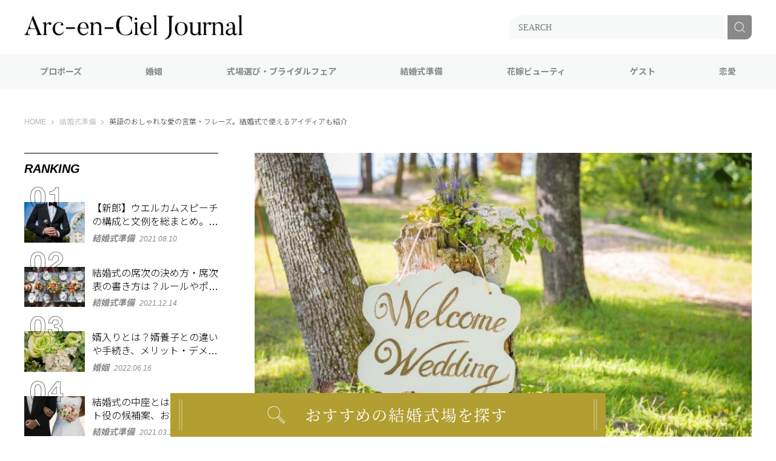

--- FILE ---
content_type: text/html; charset=utf-8
request_url: https://www.arcenciel-g.jp/column/preparation/167
body_size: 11811
content:










<!doctype html>
<html lang="ja">
  <head>
    <!-- Google Tag Manager -->
<script>(function(w,d,s,l,i){w[l]=w[l]||[];w[l].push({'gtm.start':
new Date().getTime(),event:'gtm.js'});var f=d.getElementsByTagName(s)[0],
j=d.createElement(s),dl=l!='dataLayer'?'&l='+l:'';j.async=true;j.src=
'https://www.googletagmanager.com/gtm.js?id='+i+dl;f.parentNode.insertBefore(j,f);
})(window,document,'script','dataLayer','GTM-M273SZR');</script>
<!-- End Google Tag Manager -->

<!-- Global site tag (gtag.js) - Google Analytics -->
<script async src="https://www.googletagmanager.com/gtag/js?id=UA-180332453-1"></script>
<script>
  window.dataLayer = window.dataLayer || [];
  function gtag(){dataLayer.push(arguments);}
  gtag('js', new Date());

  gtag('config', 'UA-180332453-1');
</script>

<!-- Search Console -->

<meta name="p:domain_verify" content="4cf9cab0ab599b7deec176e3ff7f8613"/>
    <meta charset="UTF-8">
    <meta name="format-detection" content="telephone=no">
    <meta name="viewport" content="width=device-width, initial-scale=1.0, user-scalable=0">
    <title>英語のおしゃれな愛の言葉・フレーズ。結婚式で使えるアイディアも紹介	 -</title>
    <link rel="stylesheet" href="//cdn.jsdelivr.net/fontawesome/4.7.0/css/font-awesome.min.css">
    <link rel="stylesheet" media="screen" href="https://cdn.clipkit.co/clipkit/stylesheets/application-1.0.css">
    <script src="https://cdn.clipkit.co/clipkit/javascripts/default-1.0.js"></script>
    <link href="https://cdn.clipkit.co/tenants/1210/sites/favicons/000/000/001/square/0485a3b1-5810-478d-94a7-c8c034c9a5f3.png?1602815141" rel="shortcut icon" type="image/vnd.microsoft.icon">
    <link rel="apple-touch-icon" href="https://cdn.clipkit.co/tenants/1210/sites/touch_icons/000/000/001/square/7aa1aacd-f82c-47f1-924f-92b23d087cbf.png?1602815155">

    <link rel="stylesheet" href="https://use.typekit.net/fud1zgn.css">
    <link href="https://fonts.googleapis.com/css?family=Noto+Sans+JP:300,400,500,700&display=swap" rel="stylesheet">
    <link rel="preconnect" href="https://fonts.gstatic.com">
    <link href="https://fonts.googleapis.com/css2?family=Cormorant+Garamond:wght@300&family=Noto+Serif+JP:wght@200&display=swap" rel="stylesheet">
    <link href="https://cdn.clipkit.co/tenants/1210/resources/assets/000/000/695/original/slick-theme.css?1599561567" rel="stylesheet">
    <link href="https://cdn.clipkit.co/tenants/1210/resources/assets/000/000/713/original/slick.css?1599561569" rel="stylesheet">
    <link href="https://cdn.clipkit.co/tenants/1210/resources/assets/000/000/715/original/jquery.fancybox.css?1599561569" rel="stylesheet">
    <link href="https://cdn.clipkit.co/tenants/1210/resources/assets/000/000/720/original/style.css?1678097744" rel="stylesheet">

    
  <link rel="canonical" href="https://www.arcenciel-g.jp/column/preparation/167">
  
  <meta name="description" content="大切な記念日となる結婚式。結婚指輪や招待状、ウエルカムボード、ペーパーアイテムなどに、英語でさりげなく愛の言葉を取り入れることができたら素敵ですよね。この記事では、結婚式で使える英語の愛の言葉を紹介します。他にもロマンティックな雰囲気が演出できるフランス語とイタリア語の愛の言葉も紹介するので、ぜひ参考にしてみてくださいね。">
  <meta name="keywords" content="アイディア,愛の言葉,指輪,結婚式,英語">
  <meta name="twitter:card" content="summary">
  <meta name="twitter:domain" content="www.arcenciel-g.jp">
  <meta name="twitter:title" content="英語のおしゃれな愛の言葉・フレーズ。結婚式で使えるアイディアも紹介	 - Arc-en-Ciel Journal（アルカンシエル ジャーナル）">
  <meta name="twitter:image" content="https://cdn.clipkit.co/tenants/1210/articles/images/000/000/169/medium/e476710b-f858-4025-87b2-e01c463c8e8a.jpg?1640168418">
  <meta name="twitter:description" content="大切な記念日となる結婚式。結婚指輪や招待状、ウエルカムボード、ペーパーアイテムなどに、英語でさりげなく愛の言葉を取り入れることができたら素敵ですよね。この記事では、結婚式で使える英語の愛の言葉を紹介します。他にもロマンティックな雰囲気が演出できるフランス語とイタリア語の愛の言葉も紹介するので、ぜひ参考にしてみてくださいね。">
  <meta property="og:site_name" content="Arc-en-Ciel Journal（アルカンシエル ジャーナル）">
  <meta property="og:title" content="英語のおしゃれな愛の言葉・フレーズ。結婚式で使えるアイディアも紹介	">
  <meta property="og:description" content="大切な記念日となる結婚式。結婚指輪や招待状、ウエルカムボード、ペーパーアイテムなどに、英語でさりげなく愛の言葉を取り入れることができたら素敵ですよね。この記事では、結婚式で使える英語の愛の言葉を紹介します。他にもロマンティックな雰囲気が演出できるフランス語とイタリア語の愛の言葉も紹介するので、ぜひ参考にしてみてくださいね。">
  <meta property="og:type" content="article">
  <meta property="og:url" content="https://www.arcenciel-g.jp/column/preparation/167">
  <meta property="og:image" content="https://cdn.clipkit.co/tenants/1210/articles/images/000/000/169/large/e476710b-f858-4025-87b2-e01c463c8e8a.jpg?1640168418">
  <script type="application/ld+json">
  {
    "@context": "http://schema.org",
    "@type": "NewsArticle",
    "mainEntityOfPage":{
      "@type":"WebPage",
      "@id": "https://www.arcenciel-g.jp/column/preparation/167"
    },
    "headline": "英語のおしゃれな愛の言葉・フレーズ。結婚式で使えるアイディアも紹介	",
    "image": {
      "@type": "ImageObject",
      "url": "https://cdn.clipkit.co/tenants/1210/articles/images/000/000/169/medium/e476710b-f858-4025-87b2-e01c463c8e8a.jpg?1640168418",
      "width": 800,
      "height": 600
    },
    "datePublished": "2022-01-06T14:41:23+09:00",
    "dateModified": "2022-08-18T14:47:13+09:00",
    "author": {
      "@type": "Person",
      "name": "ライター"
    },
    "publisher": {
      "@type": "Organization",
      "name": "Arc-en-Ciel Journal（アルカンシエル ジャーナル）",
      "logo": {
        "@type": "ImageObject",
        "url": "https://cdn.clipkit.co/tenants/1210/sites/logos/000/000/001/logo_sm/124b23de-8a4e-4b16-bdfd-982efdd9d3e1.png?1602548868"
      }
    },
    "description": "大切な記念日となる結婚式。結婚指輪や招待状、ウエルカムボード、ペーパーアイテムなどに、英語でさりげなく愛の言葉を取り入れることができたら素敵ですよね。この記事では、結婚式で使える英語の愛の言葉を紹介します。他にもロマンティックな雰囲気が演出できるフランス語とイタリア語の愛の言葉も紹介するので、ぜひ参考にしてみてくださいね。"
  }
  </script>

    <!-- headタグ内の下部に挿入されます -->

  <meta name="csrf-param" content="authenticity_token" />
<meta name="csrf-token" content="utCicWvk9BlpRwZV-hZ7O3UYWhuLgtAIuw4ttmWRYiq1YjzKzvTH2O0eKXuH0c8l0vYF2XPMh_m_KQMnyuh93w" /><script>window.routing_root_path = '/column';
window.site_name = 'media';
I18n.defaultLocale = 'ja';
I18n.locale = 'ja';</script></head>
  <body>

<header class="s_header">
	<div class="inner">
	  
		  <div class="logo"><a href="https://www.arcenciel-g.jp/column/"><img src="https://cdn.clipkit.co/tenants/1210/sites/logos/000/000/001/logo_sm/124b23de-8a4e-4b16-bdfd-982efdd9d3e1.png?1602548868" alt="Arc-en-Ciel Journal（アルカンシエル ジャーナル）"></a></div>
		
		<i class="i_search"><img src="https://cdn.clipkit.co/tenants/1210/resources/assets/000/000/731/original/i_search.png?1599561571" alt="SEARCH"></i>
		<i class="i_menu_sp"></i>
		<div class="g_search">
			<form action="/column/search" role="search">
				<div class="item_search">
					<input type="text" id="nav-keyword-search" placeholder="SEARCH" name="q" value="">
					<button type="submit"><img src="https://cdn.clipkit.co/tenants/1210/resources/assets/000/000/691/original/i_search_wt.png?1599561567"></button>
				</div>
			</form>
		</div>
	</div>
	<nav class="g_nav">
		<ul>
		  
        
          <li><a href="/column/propose" class="">プロポーズ</a></li>
        
          <li><a href="/column/marriage" class="">婚姻</a></li>
        
          <li><a href="/column/bridalfair" class="">式場選び・ブライダルフェア</a></li>
        
          <li><a href="/column/preparation" class="">結婚式準備</a></li>
        
          <li><a href="/column/beauty" class="">花嫁ビューティ</a></li>
        
          <li><a href="/column/guest" class="">ゲスト</a></li>
        
          <li><a href="/column/love" class="">恋愛</a></li>
        
      
		</ul>
	</nav>
</header>

<nav class="modal_menu">
	<div class="g_search">
		<form action="/column/search" role="search">
			<div class="item_search">
				<input type="text" id="nav-keyword-search" placeholder="SEARCH" name="q" value="">
				<button type="submit"><img src="https://cdn.clipkit.co/tenants/1210/resources/assets/000/000/691/original/i_search_wt.png?1599561567"></button>
			</div>
		</form>
	</div>
	<div class="g_menu">
	  <p>CATEGORY</p>
	  <ul>
      
        
          <li><a href="/column/propose" class="">プロポーズ</a></li>
        
          <li><a href="/column/marriage" class="">婚姻</a></li>
        
          <li><a href="/column/bridalfair" class="">式場選び・ブライダルフェア</a></li>
        
          <li><a href="/column/preparation" class="">結婚式準備</a></li>
        
          <li><a href="/column/beauty" class="">花嫁ビューティ</a></li>
        
          <li><a href="/column/guest" class="">ゲスト</a></li>
        
          <li><a href="/column/love" class="">恋愛</a></li>
        
      
    </ul>
  </div>
</nav>


<div class="wrapper">
  
	  <div class="g_breadcrumb">
		  <ul itemscope itemtype="http://schema.org/BreadcrumbList">
        
        
          <li itemprop="itemListElement" itemscope itemtype="http://schema.org/ListItem">
            <a itemprop="item" href="/column/">
            
              <span itemprop="name">
                <meta itemprop="position" content="1" />
                HOME
                <span class="sr-only">Arc-en-Ciel Journal（アルカンシエル ジャーナル）</span>
              </span>
            
            </a>
          </li>
          
        
          <li itemprop="itemListElement" itemscope itemtype="http://schema.org/ListItem">
            <a itemprop="item" href="/column/preparation">
            
              <span itemprop="name">
                <meta itemprop="position" content="2" />結婚式準備
              </span>
            
            </a>
          </li>
          
        
        <li itemprop="itemListElement" itemscope itemtype="http://schema.org/ListItem">
          <strong itemprop="name">
            <meta itemprop="position" content="3" />英語のおしゃれな愛の言葉・フレーズ。結婚式で使えるアイディアも紹介	
          </strong>
        </li>
	  	</ul>
  	</div>
  
  <div class="s_col_2">
    <section class="s_main">
      





		<div class="g_article_header">
			<figure class="tmb" style="background-image: url(https://cdn.clipkit.co/tenants/1210/articles/images/000/000/169/large/e476710b-f858-4025-87b2-e01c463c8e8a.jpg?1640168418);"></figure>
			<div class="data">
				<p class="cat">結婚式準備</p>
				<p class="date">2022.08.18</p>
			</div>
			<div class="info">
				<h1>英語のおしゃれな愛の言葉・フレーズ。結婚式で使えるアイディアも紹介	</h1>
				<div class="g_share">
					<ul class="list_sns">
						<li><a href="https://www.facebook.com/sharer/sharer.php?u=https://www.arcenciel-g.jp/column/preparation/167" target="_blank"><img src="https://cdn.clipkit.co/tenants/1210/resources/assets/000/000/721/original/i_share_fb.png?1599561570" alt="facebook"></a></li>
						<li><a href="https://twitter.com/intent/tweet?url=https://www.arcenciel-g.jp/column/preparation/167&text=英語のおしゃれな愛の言葉・フレーズ。結婚式で使えるアイディアも紹介	" target="_blank"><img src="https://cdn.clipkit.co/tenants/1210/resources/assets/000/000/717/original/i_share_tw.png?1599561569" alt="twitter"></a></li>
						<li><a href="http://line.me/R/msg/text/?英語のおしゃれな愛の言葉・フレーズ。結婚式で使えるアイディアも紹介	https://www.arcenciel-g.jp/column/preparation/167" target="_blank"><img src="https://cdn.clipkit.co/tenants/1210/resources/assets/000/000/729/original/i_sns_line.png?1599561571" alt="LINE"></a></li>
						<li><a href="/column/media/works/favorites/169/register?s=t"><img src="https://cdn.clipkit.co/tenants/1210/resources/assets/000/000/712/original/i_share_like.png?1599561569" alt="like"></a></li>
					</ul>
				</div>
				<p class="txt_description">大切な記念日となる結婚式。結婚指輪や招待状、ウエルカムボード、ペーパーアイテムなどに、英語でさりげなく愛の言葉を取り入れることができたら素敵ですよね。この記事では、結婚式で使える英語の愛の言葉を紹介します。他にもロマンティックな雰囲気が演出できるフランス語とイタリア語の愛の言葉も紹介するので、ぜひ参考にしてみてくださいね。</p>
				
				
				<div class="g_toc">
				  <p>INDEX</p>
					<ul>
						
							<li class="lv2">
								<a href="/column/preparation/167#item10933">『結婚指輪』に使える英語の愛の言葉</a>
							</li>
						
							<li class="lv3">
								<a href="/column/preparation/167#item10935">1.イニシャル・日付</a>
							</li>
						
							<li class="lv3">
								<a href="/column/preparation/167#item10939">２.愛の言葉</a>
							</li>
						
							<li class="lv2">
								<a href="/column/preparation/167#item10943">『ウエルカムスペース』に使える英語の愛の言葉	</a>
							</li>
						
							<li class="lv3">
								<a href="/column/preparation/167#item10945">1.歓迎の愛の言葉</a>
							</li>
						
							<li class="lv3">
								<a href="/column/preparation/167#item10949">2.メルヘンな雰囲気の愛の言葉</a>
							</li>
						
							<li class="lv3">
								<a href="/column/preparation/167#item10952">3.感謝の愛の言葉</a>
							</li>
						
							<li class="lv2">
								<a href="/column/preparation/167#item10955">『ペーパーアイテム』に使える英語の愛の言葉</a>
							</li>
						
							<li class="lv3">
								<a href="/column/preparation/167#item10957">1.招待状におすすめの愛の言葉</a>
							</li>
						
							<li class="lv3">
								<a href="/column/preparation/167#item10960">2.席次表・席札におすすめの愛の言葉</a>
							</li>
						
							<li class="lv2">
								<a href="/column/preparation/167#item10963">『フォトプロップス・バルーン』に使える英語の愛の言葉</a>
							</li>
						
							<li class="lv2">
								<a href="/column/preparation/167#item10966">英語以外にも！おしゃれな外国の愛の言葉</a>
							</li>
						
							<li class="lv3">
								<a href="/column/preparation/167#item10968">フランス語の愛の言葉</a>
							</li>
						
							<li class="lv3">
								<a href="/column/preparation/167#item10971">イタリア語の愛の言葉</a>
							</li>
						
							<li class="lv2">
								<a href="/column/preparation/167#item10974">英語の愛の言葉を取り入れてセンスの良い結婚式を</a>
							</li>
						
					</ul>
				</div>
				
			</div>
		</div>

		<div class="g_article_body">
				
					
  <div class="article-item item_heading " id="item10933" data-item-id="10933" data-item-type="ItemHeading"><h2 class="item-body">『結婚指輪』に使える英語の愛の言葉</h2></div>



				
					
  <div class="article-item item_image" id="item11296" data-item-id="11296" data-item-type="ItemImage">
    
      <div class="image-large">
        <a class="lightbox" href="https://cdn.clipkit.co/tenants/1210/item_images/images/000/011/296/large/fb9b20d8-f0cc-4728-ad5f-e45b552c25cd.jpg?1638443823" title="結婚指輪と着ける新郎新婦">
          <img class="img-responsive item-image" alt="結婚指輪と着ける新郎新婦" data-reference="" src="https://cdn.clipkit.co/tenants/1210/item_images/images/000/011/296/large/fb9b20d8-f0cc-4728-ad5f-e45b552c25cd.jpg?1638443823">
        </a>
      </div>
    
    
  </div>



				
					
  <div class="article-item item_text " id="item10934" data-item-id="10934" data-item-type="ItemText"><div class="item-body-hbr">結婚の証となる結婚指輪。内側にふたりの名前や愛の言葉を刻印すると、いつまでも結婚した時のことを思い返せます。指輪の内側に刻印できる文字数は多くはありませんが、短い言葉でも愛は十分に伝わるでしょう。	</div></div>



				
					
  <div class="article-item item_heading " id="item10935" data-item-id="10935" data-item-type="ItemHeading"><h3 class="item-body">1.イニシャル・日付</h3></div>



				
					
  <div class="article-item item_html " id="item10937" data-item-id="10937" data-item-type="ItemHtml"><div class="item-body">結婚指輪に刻印する文字の定番は、ふたりのイニシャルです。<br>
＜イニシャル例＞<br>
男性の名前がハルト、女性の名前がユイの場合<br>
<ol>
<li>H ＆ Y</li>
<li>H ♡ Y</li>
<li>H ∞ Y</li>
</ol></div></div>



				
					
  <div class="article-item item_html " id="item10938" data-item-id="10938" data-item-type="ItemHtml"><div class="item-body">イニシャルと記念日などの日付を組み合わせた刻印もあります。大切な記念日を振り返るきっかけになるでしょう。<br>
＜日付＆イニシャル例＞<br>
<ol>
<li>西暦＆イニシャル：2021.10.14 H ＆ Y</li>
<li>アメリカ式表記：Oct.14, 2021 H ＆ Y（日の後に「, 」を付ける）</li>
<li>イギリス式表記：14 Oct.2021 H ♡ Y（日の後に「, 」はなし）</li>
</ol></div></div>



				
					
  <div class="article-item item_heading " id="item10939" data-item-id="10939" data-item-type="ItemHeading"><h3 class="item-body">２.愛の言葉</h3></div>



				
					
  <div class="article-item item_html " id="item10941" data-item-id="10941" data-item-type="ItemHtml"><div class="item-body">日本語では照れくさくて直接伝えにくい愛の言葉も、英語であればさりげなく、スマートに伝えやすいです。<br>
<ol>
<li>Love（愛）</li>
<li>Beloved（最愛の人）</li>
<li>Only Love（唯一の愛）</li>
<li>Always with you（いつもあなたと一緒に）</li>
<li>Yours Forever（永遠にあなたのもの）</li>
</ol></div></div>



				
					
  <!-- 通常 -->
    <div class="article-item item_link" id="item15873" data-item-id="15873" data-item-type="ItemLink">
			<div class="g_box_link"><a href="https://www.arcenciel-g.jp/column/marriage/82" target="_blank">
				<div class="head">
					<figure style="background-image: url('https://cdn.clipkit.co/tenants/1210/item_links/images/000/015/873/large/c1f904fd-7d3b-4289-a81a-2f2746879301.jpg?1659716489');"></figure>
					<p>結婚指輪の刻印をおしゃれに。日付・イニシャル・メッセージのアイディア集 -</p>
				</div>
				  <p>結婚指輪には、ふたりの気持ちが込められたおしゃれな言葉を刻印して、一生の宝物にしたいですよね。本記事では、結婚指輪の刻印に関する基礎情報を解説。おしゃれな刻印アイディアを、定番から日本語・外国語のメッセージ、イラストやモチーフまで一挙に紹介します。結婚指輪を刻印する前のチェック事項や疑問点についても見ていきましょう。</p>
			</a></div>
			<div class="t_comment"></div>
    </div>
  





				
					
  <div class="article-item item_heading " id="item10943" data-item-id="10943" data-item-type="ItemHeading"><h2 class="item-body">『ウエルカムスペース』に使える英語の愛の言葉	</h2></div>



				
					
  <div class="article-item item_text " id="item10944" data-item-id="10944" data-item-type="ItemText"><div class="item-body-hbr">ゲストをお迎えするウエルカムスペースには、シンプルな歓迎の言葉や出席してくれたゲストへの感謝の言葉を使うのがおすすめです。物語で使われるメルヘンな雰囲気の愛の言葉も人気があります。次にウエルカムスペースに使える愛の言葉を見ていきましょう。</div></div>



				
					
  <div class="article-item item_heading " id="item10945" data-item-id="10945" data-item-type="ItemHeading"><h3 class="item-body">1.歓迎の愛の言葉</h3></div>



				
					
  <div class="article-item item_image" id="item11287" data-item-id="11287" data-item-type="ItemImage">
    
      <div class="image-large">
        <a class="lightbox" href="https://cdn.clipkit.co/tenants/1210/item_images/images/000/011/287/large/45d00cb6-5b7a-4905-a1c9-c188e3247510.jpg?1638440214" title="「Welcome to our wedding」と書かれたウエルカムボード">
          <img class="img-responsive item-image" alt="「Welcome to our wedding」と書かれたウエルカムボード" data-reference="" src="https://cdn.clipkit.co/tenants/1210/item_images/images/000/011/287/large/45d00cb6-5b7a-4905-a1c9-c188e3247510.jpg?1638440214">
        </a>
      </div>
    
    
  </div>



				
					
  <div class="article-item item_html " id="item10948" data-item-id="10948" data-item-type="ItemHtml"><div class="item-body">ゲストを歓迎するのにふさわしい定番の愛の言葉を紹介します。ウエルカムボードに使うのがおすすめです。<br>
<ol>
<li>Welcome to our wedding!：私達の結婚式へようこそ！</li>
weddingの後にreception（披露宴）または、party（パーティ）をプラスしても良いです。<br>
<li>Welcome to ◇◇ ＆ 〇〇 ’s wedding！：◇◇と〇〇の結婚式へようこそ！</li>
結婚式の日付も英語で表記しましょう。<br>
</ol></div></div>



				
					
  <div class="article-item item_heading " id="item10949" data-item-id="10949" data-item-type="ItemHeading"><h3 class="item-body">2.メルヘンな雰囲気の愛の言葉</h3></div>



				
					
  <div class="article-item item_image" id="item11289" data-item-id="11289" data-item-type="ItemImage">
    
      <div class="image-large">
        <a class="lightbox" href="https://cdn.clipkit.co/tenants/1210/item_images/images/000/011/289/large/a60d0b6f-b5e8-4e67-9d95-65caae22c997.jpg?1638440395" title="「The Best Day Ever」と書かれたボード">
          <img class="img-responsive item-image" alt="「The Best Day Ever」と書かれたボード" data-reference="" src="https://cdn.clipkit.co/tenants/1210/item_images/images/000/011/289/large/a60d0b6f-b5e8-4e67-9d95-65caae22c997.jpg?1638440395">
        </a>
      </div>
    
    
  </div>



				
					
  <div class="article-item item_html " id="item10951" data-item-id="10951" data-item-type="ItemHtml"><div class="item-body">ウエルカムスペースのテーブルの上などに、メルヘンな雰囲気の愛の言葉を添えるのも素敵です。<br>
<ol>
<li>The Best Day Ever：今までで一番最高な日</li>
ディズニー映画「塔の上のラプンツェル」にも登場した愛の言葉です。<br>
<li>Happily ever after：永遠に幸せに</li>
おとぎ話でよく使われる愛の言葉「いつまでも幸せに暮らしました」が由来です。ウエルカムスペースだけでなく、フラッグ、ぺーバーアイテム、ケーキのデコレーションなどにも使用できます。<br>
</ol></div></div>



				
					
  <div class="article-item item_heading " id="item10952" data-item-id="10952" data-item-type="ItemHeading"><h3 class="item-body">3.感謝の愛の言葉</h3></div>



				
					
  <div class="article-item item_image" id="item11290" data-item-id="11290" data-item-type="ItemImage">
    
      <div class="image-large">
        <a class="lightbox" href="https://cdn.clipkit.co/tenants/1210/item_images/images/000/011/290/large/4ca9b9cf-d8f9-4856-83f0-5bc61f95357e.jpg?1638440555" title="「Thank you」と書かれた紙と花">
          <img class="img-responsive item-image" alt="「Thank you」と書かれた紙と花" data-reference="" src="https://cdn.clipkit.co/tenants/1210/item_images/images/000/011/290/large/4ca9b9cf-d8f9-4856-83f0-5bc61f95357e.jpg?1638440555">
        </a>
      </div>
    
    
  </div>



				
					
  <div class="article-item item_html " id="item10954" data-item-id="10954" data-item-type="ItemHtml"><div class="item-body">ウエルカムボードやテーブルの上に感謝の愛の言葉を記すのも忘れずに。感謝の愛の言葉は、席次表や席札に使っても良いでしょう。<br>
<ol>
<li>Thank you for coming today：今日は来てくれてありがとう</li>
<li>Thanks for everything：いつもありがとう</li>
<li>Thanks for all our encounters：すべての出逢いに感謝</li>
</ol></div></div>



				
					
  <div class="article-item item_heading " id="item10955" data-item-id="10955" data-item-type="ItemHeading"><h2 class="item-body">『ペーパーアイテム』に使える英語の愛の言葉</h2></div>



				
					
  <div class="article-item item_text " id="item10956" data-item-id="10956" data-item-type="ItemText"><div class="item-body-hbr">招待状や席次表、席札などにも英語の愛の言葉があるとおしゃれに見えます。次にぺーバーアイテムに使える英語の言葉を見ていきましょう。</div></div>



				
					
  <div class="article-item item_heading " id="item10957" data-item-id="10957" data-item-type="ItemHeading"><h3 class="item-body">1.招待状におすすめの愛の言葉</h3></div>



				
					
  <div class="article-item item_image" id="item11291" data-item-id="11291" data-item-type="ItemImage">
    
      <div class="image-large">
        <a class="lightbox" href="https://cdn.clipkit.co/tenants/1210/item_images/images/000/011/291/large/fae03b87-212d-4889-9b2f-a9e2e2576d81.jpg?1638440709" title="英語の招待状">
          <img class="img-responsive item-image" alt="英語の招待状" data-reference="" src="https://cdn.clipkit.co/tenants/1210/item_images/images/000/011/291/large/fae03b87-212d-4889-9b2f-a9e2e2576d81.jpg?1638440709">
        </a>
      </div>
    
    
  </div>



				
					
  <div class="article-item item_html " id="item10959" data-item-id="10959" data-item-type="ItemHtml"><div class="item-body">招待状に使えるカジュアルから少しフォーマルな英語の愛の言葉を紹介します。<br>
<ol>
<li>Wedding Invitation：結婚式招待状</li>
<li>We are getting married：私達結婚します</li>
<li>We kindly request your presence at our wedding：ご出席していただけたら幸いです</li>
日本語の招待状の文章で句読点を使わないのと同じように、英語の招待状もピリオドは打たないように注意しましょう。　
</ol></div></div>



				
					
  <div class="article-item item_heading " id="item10960" data-item-id="10960" data-item-type="ItemHeading"><h3 class="item-body">2.席次表・席札におすすめの愛の言葉</h3></div>



				
					
  <div class="article-item item_image" id="item11292" data-item-id="11292" data-item-type="ItemImage">
    
      <div class="image-large">
        <a class="lightbox" href="https://cdn.clipkit.co/tenants/1210/item_images/images/000/011/292/large/b3e578e1-3f27-49d9-9fdd-e5411a8540f5.jpg?1638440830" title="「Wedding Reception」と書かれた席次表">
          <img class="img-responsive item-image" alt="「Wedding Reception」と書かれた席次表" data-reference="" src="https://cdn.clipkit.co/tenants/1210/item_images/images/000/011/292/large/b3e578e1-3f27-49d9-9fdd-e5411a8540f5.jpg?1638440830">
        </a>
      </div>
    
    
  </div>



				
					
  <div class="article-item item_html " id="item10962" data-item-id="10962" data-item-type="ItemHtml"><div class="item-body">次に席次表や席札に使える英語の愛の言葉を紹介します。小さい席札には短めの愛の言葉が入れやすいでしょう。<br>
<ol>
<li>Wedding Reception：結婚披露宴</li>
席次表のタイトルに使えます。この前に「welcome to our:私達の(結婚披露宴)にようこそ」を付けても良いです。<br>
<li>Have a wonderful time：素晴らしい時間をすごしてください</li>
<li>Hope we could share our happiness：幸せをおすそわけします</li>
<li>Please relax and enjoy yourself at the wedding banquet：くつろいで結婚披露宴をお楽しみください</li>
</ol></div></div>



				
					
  <div class="article-item item_heading " id="item10963" data-item-id="10963" data-item-type="ItemHeading"><h2 class="item-body">『フォトプロップス・バルーン』に使える英語の愛の言葉</h2></div>



				
					
  <div class="article-item item_image" id="item11293" data-item-id="11293" data-item-type="ItemImage">
    
      <div class="image-large">
        <a class="lightbox" href="https://cdn.clipkit.co/tenants/1210/item_images/images/000/011/293/large/3b099577-b8b1-4ca6-a5c7-2b94f8568e6b.jpg?1640168913" title="「Mr. /Mrs.」と書かれたフォトプロップス">
          <img class="img-responsive item-image" alt="「Mr. /Mrs.」と書かれたフォトプロップス" data-reference="" src="https://cdn.clipkit.co/tenants/1210/item_images/images/000/011/293/large/3b099577-b8b1-4ca6-a5c7-2b94f8568e6b.jpg?1640168913">
        </a>
      </div>
    
    
  </div>



				
					
  <div class="article-item item_html " id="item10965" data-item-id="10965" data-item-type="ItemHtml"><div class="item-body">フォトプロップスやバルーンなどには、短い英語の愛の言葉が使いやすいです。一目で見てわかりやすい言葉の方が写真映えします。<br>
<ol>
<li>Bride /groom：新郎/新婦</li>
<li>Mr. /Mrs.：ミスター/ミセス</li>
1.2.は新郎新婦で一人ずつ持ち、一緒に写真撮影します。<br>
<li>LOVE：愛</li>
<li>Just Married：結婚しました</li>
<li>Cheers!：乾杯！</li>
<li>Special day：特別な日</li>
<li>I'm yours/Be mine：わたしはあなたのもの/あなたはわたしのもの</li>
<li>XOXO：キス＆ハグ</li>
<li>Congratulations!：おめでとう</li>
<li>Happy ever after：末永くお幸せに！</li>
9.10は友人に持ってもらいましょう。<br>
</ol></div></div>



				
					
  <div class="article-item item_heading " id="item10966" data-item-id="10966" data-item-type="ItemHeading"><h2 class="item-body">英語以外にも！おしゃれな外国の愛の言葉</h2></div>



				
					
  <div class="article-item item_image" id="item11294" data-item-id="11294" data-item-type="ItemImage">
    
      <div class="image-large">
        <a class="lightbox" href="https://cdn.clipkit.co/tenants/1210/item_images/images/000/011/294/large/4299d95e-fc56-4f6d-967d-515000f8cdc5.jpg?1638442776" title="フランス語の結婚式案内">
          <img class="img-responsive item-image" alt="フランス語の結婚式案内" data-reference="" src="https://cdn.clipkit.co/tenants/1210/item_images/images/000/011/294/large/4299d95e-fc56-4f6d-967d-515000f8cdc5.jpg?1638442776">
        </a>
      </div>
    
    
  </div>



				
					
  <div class="article-item item_text " id="item10967" data-item-id="10967" data-item-type="ItemText"><div class="item-body-hbr">結婚指輪や結婚式のアイテムに使う外国の言葉は、英語が定番ですが、もっと個性を出したいカップルには、別の国の言葉を使うのもおすすめ。次にフランス語やイタリア語で愛の言葉や結婚にまつわる言葉を紹介します。	</div></div>



				
					
  <div class="article-item item_heading " id="item10968" data-item-id="10968" data-item-type="ItemHeading"><h3 class="item-body">フランス語の愛の言葉</h3></div>



				
					
  <div class="article-item item_html " id="item10970" data-item-id="10970" data-item-type="ItemHtml"><div class="item-body">華の都・パリやボルドーのワインで有名なフランス。英語の代わりにフランス語を使うと差別化もでき、おしゃれでロマンティックな雰囲気になります。<br>  
<ol>
<li>Je t’aime：愛してる</li>
<li>marié/mariée：新郎/新婦</li>
<li>Nouveaux mariés !：結婚しました</li>
<li>C’est le grand jour !：大切な日</li>
<li>Bienvenu à notre mariage!：私達の結婚式へようこそ！</li>
<li>La vie est belle quand on s’aime:ふたりが愛し合っている時、人生は美しい</li>
</ol></div></div>



				
					
  <div class="article-item item_heading " id="item10971" data-item-id="10971" data-item-type="ItemHeading"><h3 class="item-body">イタリア語の愛の言葉</h3></div>



				
					
  <div class="article-item item_html " id="item10973" data-item-id="10973" data-item-type="ItemHtml"><div class="item-body">首都ローマをはじめ、ヴェネツィア、ミラノ、フィレンツェなど個性豊かな観光地が多くあるイタリア。英語やフランス語とはまた違った陽気な雰囲気が演出できます。<br>
<ol>
<li>Matrimonio：結婚</li>
<li>Benvenuti：ようこそ</li>
<li>Ti Adoro:愛してる</li>
<li>Amore：愛・愛する人</li>
<li>Sposo／Sposa：新郎／新婦</li>
<li>Ci siamo sposati：結婚しました</li>
</ol></div></div>



				
					
  <div class="article-item item_heading " id="item10974" data-item-id="10974" data-item-type="ItemHeading"><h2 class="item-body">英語の愛の言葉を取り入れてセンスの良い結婚式を</h2></div>



				
					
  <div class="article-item item_image" id="item11295" data-item-id="11295" data-item-type="ItemImage">
    
      <div class="image-large">
        <a class="lightbox" href="https://cdn.clipkit.co/tenants/1210/item_images/images/000/011/295/large/136640e2-16ee-4582-8613-aec8fbb5ae97.jpg?1640169747" title="Weddingという文字を書く人">
          <img class="img-responsive item-image" alt="Weddingという文字を書く人" data-reference="" src="https://cdn.clipkit.co/tenants/1210/item_images/images/000/011/295/large/136640e2-16ee-4582-8613-aec8fbb5ae97.jpg?1640169747">
        </a>
      </div>
    
    
  </div>



				
					
  <div class="article-item item_text " id="item10975" data-item-id="10975" data-item-type="ItemText"><div class="item-body-hbr">結婚指輪や結婚式に使うアイテムに、英語や他の国の言葉を取り入れると、おしゃれ度がアップします。フォントにもこだわれば、よりおしゃれな印象を残せるでしょう。おふたりにとって大切な日として記憶に残るように素敵な愛の言葉を選んでくださいね。</div></div>



				
					
  <!-- 通常 -->
    <div class="article-item item_link" id="item16248" data-item-id="16248" data-item-type="ItemLink">
			<div class="g_box_link"><a href="https://www.arcenciel-g.jp/column/hallList" target="_blank">
				<div class="head">
					<figure style="background-image: url('https://cdn.clipkit.co/tenants/1210/item_links/images/000/016/248/large/86bcb219-ef06-42fa-9efb-1d1f4fc4a65b.jpg?1660801619');"></figure>
					<p>結婚式場はアルカンシエルグループ｜式場一覧・ブライダルフェア案内</p>
				</div>
				  <p>結婚式場のアルカンシエルグループは東京・横浜・名古屋・大阪・金沢で、ゲストハウスウエディングを展開。結婚式場・オリジナルウエディングならアルカンシエルへ。公式サイトからのご予約が一番お得です。</p>
			</a></div>
			<div class="t_comment"></div>
    </div>
  





				
				
					<div class="g_article_tag">
						<ul class="g_list_tag">
							
								<li><a href="/column/tags/%E3%82%A2%E3%82%A4%E3%83%87%E3%82%A3%E3%82%A2">アイディア</a></li>
							
								<li><a href="/column/tags/%E6%84%9B%E3%81%AE%E8%A8%80%E8%91%89">愛の言葉</a></li>
							
								<li><a href="/column/tags/%E6%8C%87%E8%BC%AA">指輪</a></li>
							
								<li><a href="/column/tags/%E7%B5%90%E5%A9%9A%E5%BC%8F">結婚式</a></li>
							
								<li><a href="/column/tags/%E8%8B%B1%E8%AA%9E">英語</a></li>
							
						</ul>
					</div>
				

      


		</div>

		

		
		
		<h3 class="ttl_common_02">RELATED</h3>
		<div class="g_list_related">
			
			<div class="item"><a href="/column/preparation/zKGEC">
				<div class="tmb">
					<figure style="background-image: url(https://cdn.clipkit.co/tenants/1210/articles/images/000/000/416/large/ac458f67-3e79-46e3-b2b9-ab9365aea5a6.jpg?1703645158);"></figure>
				</div>
				<div class="info">
					<p class="ttl">結婚式をするかしないか悩んだら？ナシ婚のメリットデメリットやお悩み別アイディアを紹介</p>
					<div class="data">
						<p class="cat">結婚式準備</p>
						<p class="date">2024.01.22</p>
					</div>
				</div>
			</a></div>
			
			<div class="item"><a href="/column/bridalfair/381">
				<div class="tmb">
					<figure style="background-image: url(https://cdn.clipkit.co/tenants/1210/articles/images/000/000/391/large/49c3e8f4-877c-4860-a9df-243e7113917d.jpg?1694943585);"></figure>
				</div>
				<div class="info">
					<p class="ttl">「おもてなし婚」が結婚式の新トレンド！ゲストが喜ぶ演出・アイディア例</p>
					<div class="data">
						<p class="cat">式場選び・ブライダルフェア</p>
						<p class="date">2023.10.10</p>
					</div>
				</div>
			</a></div>
			
		</div>
		



    </section>
    	<aside class="s_sub">
		<div class="a_sub_inner">
			<h3>RANKING</h3>
			<div class="g_sub_popular">
        
          
          
            <div class="item"><a href="/column/preparation/113">
              <div class="tmb">
                <figure style="background-image: url(https://cdn.clipkit.co/tenants/1210/articles/images/000/000/115/large/5a823f53-9c53-45c2-b530-3bd077a3c803.jpg?1627869044);"></figure>
              </div>
              <div class="info">
                <p class="ttl">【新郎】ウエルカムスピーチの構成と文例を総まとめ。緊張しないコツも紹介	</p>
                <div class="data">
                  <p class="cat">結婚式準備</p>
							    <p class="date">2021.08.10</p>
                </div>
              </div>
            </a></div>
          
            <div class="item"><a href="/column/preparation/164">
              <div class="tmb">
                <figure style="background-image: url(https://cdn.clipkit.co/tenants/1210/articles/images/000/000/166/large/12749521-711d-487e-ab8d-8bbb1f25defe.jpg?1637390698);"></figure>
              </div>
              <div class="info">
                <p class="ttl">結婚式の席次の決め方・席次表の書き方は？ルールやポイントをチェック</p>
                <div class="data">
                  <p class="cat">結婚式準備</p>
							    <p class="date">2021.12.14</p>
                </div>
              </div>
            </a></div>
          
            <div class="item"><a href="/column/marriage/214">
              <div class="tmb">
                <figure style="background-image: url(https://cdn.clipkit.co/tenants/1210/articles/images/000/000/216/large/adc9ff13-fb6c-4fea-ae77-0c2a01e6520b.jpg?1652797032);"></figure>
              </div>
              <div class="info">
                <p class="ttl">婿入りとは？婿養子との違いや手続き、メリット・デメリットを紹介</p>
                <div class="data">
                  <p class="cat">婚姻</p>
							    <p class="date">2022.06.16</p>
                </div>
              </div>
            </a></div>
          
            <div class="item"><a href="/column/preparation/62">
              <div class="tmb">
                <figure style="background-image: url(https://cdn.clipkit.co/tenants/1210/articles/images/000/000/064/large/8602a8c7-398b-4ed3-953d-45b4486f04fc.jpg?1614143619);"></figure>
              </div>
              <div class="info">
                <p class="ttl">結婚式の中座とは？エスコート役の候補案、おすすめの演出やBGMも紹介</p>
                <div class="data">
                  <p class="cat">結婚式準備</p>
							    <p class="date">2021.03.15</p>
                </div>
              </div>
            </a></div>
          
            <div class="item"><a href="/column/love/205">
              <div class="tmb">
                <figure style="background-image: url(https://cdn.clipkit.co/tenants/1210/articles/images/000/000/207/large/699edc4f-1260-4951-b1a3-bff945a1eab9.jpg?1651035625);"></figure>
              </div>
              <div class="info">
                <p class="ttl">倦怠期のカップルの特徴・原因とは？時期や期間、恋人とふたりで乗り越える方法</p>
                <div class="data">
                  <p class="cat">恋愛</p>
							    <p class="date">2022.05.18</p>
                </div>
              </div>
            </a></div>
          
        
			</div>

			<h3>RECOMMEND</h3>
			<div class="g_sub_recommend">
			  
          
          
            <div class="item"><a href="/column/preparation/31">
              <div class="tmb">
                <figure style="background-image: url(https://cdn.clipkit.co/tenants/1210/articles/images/000/000/033/large/0743bb82-db9d-4ea3-af6b-5e5b201585fb.jpg?1604886755);"></figure>
              </div>
              <div class="info">
                <p class="ttl">【完全マニュアル】結婚式の前撮り。メリットや金額・衣裳の選び方など徹底解説					</p>
                <div class="data">
                  <p class="cat">結婚式準備</p>
							    <p class="date">2020.11.18</p>
                </div>
              </div>
            </a></div>
          
            <div class="item"><a href="/column/bridalfair/7">
              <div class="tmb">
                <figure style="background-image: url(https://cdn.clipkit.co/tenants/1210/articles/images/000/000/009/large/c175e6df-d4ac-4d55-91de-4e000d549e30.jpg?1602813991);"></figure>
              </div>
              <div class="info">
                <p class="ttl">コロナで結婚式を延期する時にやるべきこと一覧。ゲストへの連絡方法も紹介						</p>
                <div class="data">
                  <p class="cat">式場選び・ブライダルフェア</p>
							    <p class="date">2020.09.28</p>
                </div>
              </div>
            </a></div>
          
            <div class="item"><a href="/column/preparation/24">
              <div class="tmb">
                <figure style="background-image: url(https://cdn.clipkit.co/tenants/1210/articles/images/000/000/026/large/e573654c-60a7-4e84-b8d6-cf01cd58a700.jpg?1604323215);"></figure>
              </div>
              <div class="info">
                <p class="ttl">最近よく聞く「1.5次会」とは？結婚式との違い・進行や準備物を紹介</p>
                <div class="data">
                  <p class="cat">結婚式準備</p>
							    <p class="date">2020.11.18</p>
                </div>
              </div>
            </a></div>
          
            <div class="item"><a href="/column/preparation/5">
              <div class="tmb">
                <figure style="background-image: url(https://cdn.clipkit.co/tenants/1210/articles/images/000/000/007/large/b6d45635-8e32-4745-b4a1-f36eb7a77981.jpg?1600673063);"></figure>
              </div>
              <div class="info">
                <p class="ttl">ブーケ・ブートニアの選び方は？ウエディングブーケの形や使われる花の種類と花言葉も解説</p>
                <div class="data">
                  <p class="cat">結婚式準備</p>
							    <p class="date">2020.09.28</p>
                </div>
              </div>
            </a></div>
          
            <div class="item"><a href="/column/beauty/52">
              <div class="tmb">
                <figure style="background-image: url(https://cdn.clipkit.co/tenants/1210/articles/images/000/000/054/large/a48ac433-e984-42cf-a098-4ba30d7769b9.jpg?1612241654);"></figure>
              </div>
              <div class="info">
                <p class="ttl">マーメイドドレスの着こなし方と似合う髪型をチェック！大人の魅力を演出</p>
                <div class="data">
                  <p class="cat">花嫁ビューティ</p>
							    <p class="date">2022.04.27</p>
                </div>
              </div>
            </a></div>
          
			  
			</div>

			<h3>KEYWORD</h3>
			<div class="g_sub_tag">
				<ul class="g_list_tag">
				  
            
            
          
				</ul>
			</div>
		</div>
	</aside>

  </div>
</div>
<footer class="s_footer">
	<div class="inner">
		<a class="item_pagetop" href="#">top</a>
		<div class="g_nav">
			<ul class="list_sns">
				<li><a class="js_click_event" href="https://www.facebook.com/arcencielwedding/" target="_blank" onclick="gtag('event', 'click', {'event_category': 'footer','event_label': 'facebook','value': '0'});"><img src="https://cdn.clipkit.co/tenants/1210/resources/assets/000/000/690/original/i_sns_fb.png?1599561567" alt="facebook"></a></li>
				<li><a class="js_click_event" href="https://www.instagram.com/arcenciel.wedding/" target="_blank" onclick="gtag('event', 'click', {'event_category': 'footer','event_label': 'instagram','value': '0'});"><img src="https://cdn.clipkit.co/tenants/1210/resources/assets/000/000/711/original/i_sns_ig.png?1599561569" alt="instagram"></a></li>
			</ul>
			<ul class="list_nav">
				<li><a href="https://www.arcenciel-g.jp/company.html#sec02">運営会社</a></li>
				<li><a href="https://www.arcenciel-g.jp/company/privacy/">プライバシーポリシー</a></li>
				<li><a href="https://www.arcenciel-g.jp/company.html#contact">お問い合わせ</a></li>
				<li><a class="js_click_event" href="https://www.arcenciel-g.jp/" onclick="gtag('event', 'click', {'event_category': 'footer','event_label': 'アルカンシエルのウエディング','value': '0'});">アルカンシエルのウエディング</a></li>
			</ul>
		</div>
		<div class="footer_logo">
		  <img src="https://cdn.clipkit.co/tenants/922/resources/assets/000/000/735/original/_arcenciel-logo_owned_footer.png?1602739347" alt="Arc-en-Ciel Journal">
		</div>
		<p class="copy">&copy; 2020 Arc-en-Ciel Journal（アルカンシエル ジャーナル）</p>
	</div>
</footer>

<nav class="floating_footer" style="text-align: center;">
  
  
  
  
    
  
  
    
      <div class="collection-items top-banner">
        <figure class="collection-item__image">
          <a href="https://www.arcenciel-g.jp/column/hallList" target="_blank" class="ga4_data_sender" data-category="footer" data-label="banner" onclick="gtag('event', 'click', {'event_category': 'footer_induction','event_label': 'https://www.arcenciel-g.jp/column/hallList','value': '0'});">
            <div class="collection-item__image__thumb">
              <img alt="" src="https://cdn.clipkit.co/tenants/1210/collection_item_images/images/000/000/001/large/91ba7aa6-693c-40ca-98d4-81df26cbfb9f.png?1676616096" alt="" loading="lazy">
            </div>
          </a>
        </figure>
      </div>
    
  
  
  
</nav>






    <script src="https://ajax.googleapis.com/ajax/libs/jquery/1.10.2/jquery.min.js"></script>
    <script src="https://cdn.clipkit.co/tenants/1210/resources/assets/000/000/703/original/slick.min.js?1599561568"></script>
    <script src="https://cdn.clipkit.co/tenants/1210/resources/assets/000/000/706/original/jquery.fancybox.min.js?1599561568"></script>
    <script src="https://cdn.clipkit.co/tenants/1210/resources/assets/000/000/727/original/common.js?1599561571"></script>
    
<!-- Google Tag Manager (noscript) -->
<noscript><iframe src="https://www.googletagmanager.com/ns.html?id=GTM-M273SZR"
height="0" width="0" style="display:none;visibility:hidden"></iframe></noscript>
<!-- End Google Tag Manager (noscript) -->

<script>
  $(function(){
    // 計測したいURL
    var targetUrls = [
      'https://www.arcenciel-g.jp/minamiaoyama/',
      'https://www.arcenciel-g.jp/yokohama/',
      'https://www.arcenciel-g.jp/luxenagoya/',
      'https://www.arcenciel-g.jp/nagoya/',
      'https://www.arcenciel-g.jp/luxeosaka/',
      'https://www.arcenciel-g.jp/osaka/',
      'https://www.arcenciel-g.jp/kanazawa/',
      'https://www.arcenciel-g.jp/',
      'https://www.arcenciel-g.jp',
      'https://www.instagram.com/arcenciel.wedding/',
      'https://column.arcenciel-g.jp/hallList/',
      'https://column.arcenciel-g.jp/hallList',
      'https://arcenciel-luxeosaka.fuwel.wedding/fair',
      'https://arcenciel-luxenagoya.fuwel.wedding/fair',
      'https://arcenciel-minamiaoyama.fuwel.wedding/fair',
      'https://arcenciel-yokohama.fuwel.wedding/fair'
    ];
    $.each(targetUrls, function(index, targetUrl){
      var targetLink = $('a[href="${targetUrl}"]').not('.js_click_event');
      if(targetLink.length > 0){
        targetLink.on('click', function(){
          gtag('event', 'click', {'event_category' : 'send_to_site_customer', 'event_label' : targetUrl});
        });
      }
    });
  });
</script>
  <script async="async" defer="defer" src="//www.instagram.com/embed.js"></script><script src="//cdn.clipkit.co/clipkit_assets/beacon-414f23f8ff2b763f9a6861cc093f7ad22529a6ba44cd8cf474410fb416eaa182.js" async="async" id="clipkit-beacon" data-page-type="article" data-page-id="169" data-domain="www.arcenciel-g.jp/column" data-url="/column/preparation/167" data-href="https://www.arcenciel-g.jp/column/media/beacon"></script><script async="async" data-label="saas" src="//b.clipkit.co/"></script>

<!--Clipkit(R) v14.23.1-20260121 Copyright (C) 2026 VECTOR Inc.-->

</body>
</html>







--- FILE ---
content_type: application/javascript
request_url: https://cdn.clipkit.co/tenants/1210/resources/assets/000/000/727/original/common.js?1599561571
body_size: 1547
content:
// Anker
$(function(){
	$('a[href^=#]').click(function(){
		var speed = 400;
		var href= $(this).attr("href");
		var target = $(href == "#" || href == "" ? 'html' : href);
		var position = target.offset().top;
		$("html, body").animate({scrollTop:position}, speed, "swing");
		return false;
	});
});

// Lightbox
$('[data-fancybox]').fancybox();

// Header
$(function(){
  var s = $('.s_header');
  $(window).scroll(function () {
    if ( $(this).scrollTop() > 100 ) {
      s.addClass('roll');
    } else {
      s.removeClass('roll');
    }
  });
});

$(function(){
	$(".i_search").on("click", function() {
		$(".s_header .g_search").toggleClass('letsgo');
		$(".modal_menu.letsgo").toggleClass('letsgo');
		$(".i_menu_sp.active").toggleClass('active');
		return false;
	});
});

$(function() {
	$('.i_menu_sp').on('click', function(){
		$(this).toggleClass('active');
		return false;
	});
});
$(function(){
	$(".i_menu_sp").on("click", function() {
		$(".modal_menu").toggleClass('letsgo');
		$(".s_header .g_search.letsgo").toggleClass('letsgo');
		return false;
	});
});

// Slider
$('.g_slide_list_article').slick({
	slidesToShow: 1,
	infinite: true,
	autoplay: true,
	arrows: false,
	dots: true
});

$('.g_gallery').slick({
	slidesToShow: 1,
	infinite: true,
	autoplay: true,
	arrows: true,
	dots: false,
	centerMode: true,
	variableWidth: true
});

if (matchMedia('only screen and (max-width: 768px)').matches) {
$(window).load(function () {
$('.g_sub_recommend').slick({
	slidesToShow: 1,
	infinite: true,
	autoplay: true,
	arrows: true,
	dots: true,
	centerMode: true
});
});
}


//---------------------------------------
// infiniteLoad
//---------------------------------------
(function () {
	let infiniteLoad = function(){
		this.options = {
			container_selector: null,
			load_btn_selector: null,
			next_link_selector: null,
			item_selector: null,
		};
		this.$target = null;
		this.$container = null;
		this.$load_btn = null;
	}
	infiniteLoad.prototype = {
		// INIT -------------------------------------
		init: function( $target, options ){
			console.log( 'infiniteLoad - Init' );
			let self = this;
			//get options
			if( options ){
				for( let key in options ){
					this.options[key] = options[key];
				}
			} 
			//get targets
			this.$target = $target;
			//get container
			this.$container = document.querySelector( this.options.container_selector );
			//get load btn
			this.$load_btn = document.querySelector( this.options.load_btn_selector );
			//load
			this.load(); 
			//append
			this.append();
			//click
			this.$load_btn.addEventListener( 'click', function(){
				self.load(); 
			}, false );
		},
		// LOAD -------------------------------------
		load: function(){
			console.log( 'infiniteLoad - Load' );
			//this
			let self = this;
			//get url
			let url = this.$load_btn.getAttribute('data-url');
			//add loading class
			this.$load_btn.classList.add('loading');
			//request
			let request = new XMLHttpRequest();
			request.open('GET', url, true);
			request.setRequestHeader('content-type', 'application/x-www-form-urlencoded;charset=UTF-8');
			request.onreadystatechange = function() {
				if ( request.readyState === 4 ) { // 通信の完了時
					if ( request.status === 200 ) { // 通信の成功時
						let parser = new DOMParser();
						let response_doc = parser.parseFromString ( request.responseText, 'text/html' );
						//get container
						let $container = response_doc.querySelector( self.options.container_selector );
						//get items
						let $items = $container.querySelectorAll( self.options.item_selector );
						//get next link
						let $next_link = null;
  					$next_link = response_doc.querySelector( self.options.next_link_selector );
  					//get next url
  					let next_url;
  				  if( $next_link !== null ){
  					  next_url = $next_link.getAttribute( 'href' );
  				  } else {
  				    next_url = null;
  				  }
  				  if( next_url === '#' ){
    						next_url = null;
    				}
  					self.$load_btn.setAttribute( 'data-url', next_url );
  					//if last page
  					if( next_url === null ){
  						self.$load_btn.style.display = 'none';
  						console.log( 'last_page' );
  					}
						//remove loading class
						self.$load_btn.classList.remove('loading');
						//trigger event
						let detail = { $items: $items };
						let event;
						try {
							event = new CustomEvent('infiniteLoad_loaded', { detail: detail });
						} catch (e) {
							event = document.createEvent('CustomEvent');
							event.initCustomEvent('infiniteLoad_loaded', false, false, detail);
						}
						console.log( 'infiniteLoad - loaded' );
						window.dispatchEvent(event);
					}
				}
			};
			request.send();
		},
		// APPEND -------------------------------------
		append: function(){
			console.log( 'infiniteLoad - Append' );
			let self = this;
			window.addEventListener( 'infiniteLoad_loaded', loaded_handler, false );
			//event_handler
			function loaded_handler( event ){
				//get items
				let $items = event.detail.$items;
				if( !$items.length ) return;
				//trigger before event
				let detail = { $items: $items };
				let before_event;
				try {
					before_event = new CustomEvent('infiniteLoad_append_before', { detail: detail });
				} catch (e) {
					before_event = document.createEvent('CustomEvent');
					before_event.initCustomEvent('infiniteLoad_append_before', false, false, detail);
				}
				console.log( 'infiniteLoad - append_before' );
				window.dispatchEvent(before_event);
				//append
				for( let i = 0; i < $items.length; i++ ){
					self.$container.appendChild( $items[i] );
				}
				//trigger after event
				let after_event;
				try {
					after_event = new CustomEvent('infiniteLoad_append_after', { detail: detail });
				} catch (e) {
					after_event = document.createEvent('CustomEvent');
					after_event.initCustomEvent('infiniteLoad_append_after', false, false, detail);
				}
				console.log( 'infiniteLoad - append_after' );
				window.dispatchEvent(after_event);
			}	
		}
	}
	let $target = document.querySelector( '.js-infinite-load' );
	let options = {
		container_selector: '.js-infinite-load__container',
		load_btn_selector: '.js-infinite-load__load-btn',
		next_link_selector: '.js-infinite-load__pagination .next_page a',
		item_selector: 'article',
	}
	let infite_load = new infiniteLoad;
	infite_load.init( $target, options );
	window.addEventListener( 'infiniteLoad_append_after', function( event ){
		let $items = event.detail.$items;
		let cnt = 0;
		let timer = setInterval( function(){
			$items[cnt].classList.add('appended');
			if( cnt === $items.length - 1 ){
				clearInterval( timer );
			}
			cnt++;
		}, 100);
	}, false );
}());
